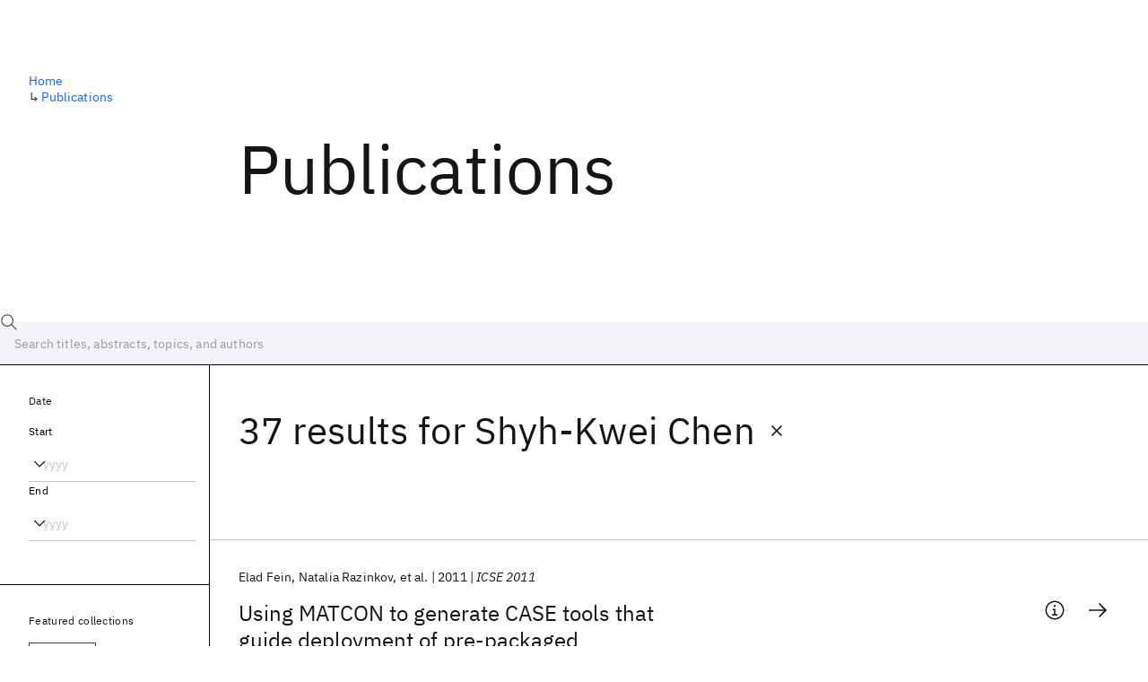

--- FILE ---
content_type: text/html; charset=utf-8
request_url: https://research.ibm.com/publications?author=87491
body_size: 11941
content:
<!DOCTYPE html><html lang="en-US"><head><meta charSet="utf-8" data-next-head=""/><title data-next-head="">Publications - IBM Research</title><meta name="description" content="Browse our catalog of recent publications authored by IBM researchers. This works shows why IBM is one of the most important contributors to modern computing." data-next-head=""/><meta name="robots" content="index,follow" data-next-head=""/><meta name="viewport" content="width=device-width,initial-scale=1" data-next-head=""/><link rel="canonical" href="https://research.ibm.com/publications" data-next-head=""/><link rel="icon" href="//www.ibm.com/favicon.ico" data-next-head=""/><link rel="alternate" type="application/rss+xml" href="/rss" data-next-head=""/><meta name="dcterms.date" content="2021-02-09" data-next-head=""/><meta name="dcterms.rights" content="© Copyright IBM Corp. 2021" data-next-head=""/><meta name="geo.country" content="US" data-next-head=""/><meta name="google-site-verification" content="O1nsbg1J1iAeYJK6HneffI0_RiLebmSPxfs5ESYNnwI" data-next-head=""/><meta property="og:title" content="Publications" data-next-head=""/><meta property="og:type" content="website" data-next-head=""/><meta property="og:url" content="https://research.ibm.com/publications?author=87491" data-next-head=""/><meta property="og:site_name" content="IBM Research" data-next-head=""/><meta property="og:locale" content="en_US" data-next-head=""/><meta property="og:description" content="Browse our catalog of recent publications authored by IBM researchers. This works shows why IBM is one of the most important contributors to modern computing." data-next-head=""/><meta property="og:image" content="https://research.ibm.com/_next/image?url=https%3A%2F%2Fresearch-website-prod-cms-uploads.s3.us.cloud-object-storage.appdomain.cloud%2Fabout_125b898c36.jpg&amp;w=1200&amp;q=75" data-next-head=""/><meta property="og:image:width" content="1200" data-next-head=""/><meta property="og:image:height" content="1200" data-next-head=""/><meta name="twitter:card" content="summary_large_image" data-next-head=""/><meta name="twitter:creator" content="@IBMResearch" data-next-head=""/><meta name="twitter:site" content="@IBMResearch" data-next-head=""/><meta name="twitter:title" content="Publications" data-next-head=""/><meta name="twitter:description" content="Browse our catalog of recent publications authored by IBM researchers. This works shows why IBM is one of the most important contributors to modern computing." data-next-head=""/><meta name="twitter:image" content="https://research.ibm.com/_next/image?url=https%3A%2F%2Fresearch-website-prod-cms-uploads.s3.us.cloud-object-storage.appdomain.cloud%2Fabout_125b898c36.jpg&amp;w=1200&amp;q=75" data-next-head=""/><link rel="preload" href="/_next/static/css/83e82bb5068e3ec1.css" as="style"/><link rel="stylesheet" href="/_next/static/css/83e82bb5068e3ec1.css" data-n-g=""/><link rel="preload" href="/_next/static/css/9f9371f9a2e6d139.css" as="style"/><link rel="stylesheet" href="/_next/static/css/9f9371f9a2e6d139.css" data-n-p=""/><noscript data-n-css=""></noscript><script defer="" nomodule="" src="/_next/static/chunks/polyfills-42372ed130431b0a.js"></script><script src="/_next/static/chunks/webpack-621b86cc29303a7e.js" defer=""></script><script src="/_next/static/chunks/framework-2f3de63929c73f88.js" defer=""></script><script src="/_next/static/chunks/main-4619739afe9c9888.js" defer=""></script><script src="/_next/static/chunks/pages/_app-2e0915f9852400ba.js" defer=""></script><script src="/_next/static/chunks/07c2d338-59950c787157217b.js" defer=""></script><script src="/_next/static/chunks/4653-2783c9aefa713848.js" defer=""></script><script src="/_next/static/chunks/8230-146887a2be142eea.js" defer=""></script><script src="/_next/static/chunks/1815-e22b3750d3308bf1.js" defer=""></script><script src="/_next/static/chunks/5376-0038d99c3458ca9b.js" defer=""></script><script src="/_next/static/chunks/7028-6b0bd0c950799339.js" defer=""></script><script src="/_next/static/chunks/8827-02e4b183afd13590.js" defer=""></script><script src="/_next/static/chunks/5868-a75a0d8eec4e6698.js" defer=""></script><script src="/_next/static/chunks/4749-fbf21db1db515e74.js" defer=""></script><script src="/_next/static/chunks/389-16ac84546d0607db.js" defer=""></script><script src="/_next/static/chunks/8154-f99aaecb0398d57c.js" defer=""></script><script src="/_next/static/chunks/2909-780452967ca78cbd.js" defer=""></script><script src="/_next/static/chunks/6333-ca3ff59e9cce55fb.js" defer=""></script><script src="/_next/static/chunks/9049-72ca9968804d3e2f.js" defer=""></script><script src="/_next/static/chunks/7362-95629764017b9a31.js" defer=""></script><script src="/_next/static/chunks/3339-fa57320dedfc8993.js" defer=""></script><script src="/_next/static/chunks/2347-393e3ac05f76ab50.js" defer=""></script><script src="/_next/static/chunks/2477-d09b813390fe5c16.js" defer=""></script><script src="/_next/static/chunks/7436-e1cddc30a65a44b4.js" defer=""></script><script src="/_next/static/chunks/pages/publications-8e0d5fa9ebf578a8.js" defer=""></script><script src="/_next/static/Uj79ZeGI6PV93gOJHsSdj/_buildManifest.js" defer=""></script><script src="/_next/static/Uj79ZeGI6PV93gOJHsSdj/_ssgManifest.js" defer=""></script></head><body><script>0</script><div id="__next"><main class="iBiIZ" data-testid="publications-landing" id="main-content"><div class="Fg24T"><div class="_8scO4 _2OuX" style="--row:1"><h1 class="HXv6W">Publications</h1></div><aside class="_8scO4 ioEqj" style="--row:1"><section class="hgUy9 GBlsk"><nav aria-label="breadcrumbs" class="GPgOh"><ol><li><a class="cds--link" href="/">Home</a></li><li><span class="Z6j5t" aria-hidden="true">↳<!-- --> </span><a class="cds--link" href="/publications">Publications</a></li></ol></nav></section></aside></div><div id="search-bar" class="J_l3M"><div class="w4fa1 yhJj_"><svg focusable="false" preserveAspectRatio="xMidYMid meet" fill="currentColor" width="16" height="16" viewBox="0 0 16 16" aria-hidden="true" class="cds--search-magnifier-icon nAibK" xmlns="http://www.w3.org/2000/svg"><path d="M15,14.3L10.7,10c1.9-2.3,1.6-5.8-0.7-7.7S4.2,0.7,2.3,3S0.7,8.8,3,10.7c2,1.7,5,1.7,7,0l4.3,4.3L15,14.3z M2,6.5 C2,4,4,2,6.5,2S11,4,11,6.5S9,11,6.5,11S2,9,2,6.5z"></path></svg><div class="cds--list-box__wrapper QXT3a"><div class="cds--combo-box cds--list-box cds--list-box--lg"><div class="cds--list-box__field"><input class="cds--text-input cds--text-input--empty" type="text" tabindex="0" aria-haspopup="listbox" aria-activedescendant="" aria-autocomplete="list" aria-controls="downshift-:R9n6H2:-menu" aria-expanded="false" autoComplete="off" id="search-bar-text" role="searchbox" aria-label="Choose an item" placeholder="Search titles, abstracts, topics, and authors" value=""/><button aria-controls="downshift-:R9n6H2:-menu" aria-expanded="false" id="downshift-:R9n6H2:-toggle-button" tabindex="-1" aria-label="Open" title="Open" class="cds--list-box__menu-icon" type="button"><svg focusable="false" preserveAspectRatio="xMidYMid meet" fill="currentColor" width="16" height="16" viewBox="0 0 16 16" aria-hidden="true" xmlns="http://www.w3.org/2000/svg"><path d="M8 11L3 6 3.7 5.3 8 9.6 12.3 5.3 13 6z"></path></svg></button></div><ul id="downshift-:R9n6H2:-menu" class="cds--list-box__menu" role="listbox" aria-labelledby="downshift-:R9n6H2:-label"></ul></div></div></div><div class="cds--dropdown__wrapper cds--list-box__wrapper IH1LF id4X7"><div id="search-bar-filter-by" class="cds--dropdown cds--dropdown--lg cds--list-box cds--list-box--lg"><button type="button" class="cds--list-box__field" title="Filter by" aria-activedescendant="" aria-controls="downshift-:R2n6H2:-menu" aria-expanded="false" aria-haspopup="listbox" aria-labelledby="downshift-:R2n6H2:-label" id="downshift-:R2n6H2:-toggle-button" role="combobox" tabindex="0"><span class="cds--list-box__label">Filter by</span><div class="cds--list-box__menu-icon"><svg focusable="false" preserveAspectRatio="xMidYMid meet" fill="currentColor" name="chevron--down" aria-label="Open menu" width="16" height="16" viewBox="0 0 16 16" role="img" xmlns="http://www.w3.org/2000/svg"><path d="M8 11L3 6 3.7 5.3 8 9.6 12.3 5.3 13 6z"></path><title>Open menu</title></svg></div></button><ul id="downshift-:R2n6H2:-menu" class="cds--list-box__menu" role="listbox" aria-labelledby="downshift-:R2n6H2:-label"></ul></div></div></div><div class="Fg24T Y5TZe RPesI ZRGUc"><div class="_8scO4 XcAHk _2OuX" style="--row:1"><div class="UWIre phoJl">37 results<!-- --> for <span class="KePOJ">Shyh-Kwei Chen<button class="_8QzOq trQob cds--btn cds--btn--ghost cds--btn--icon-only" type="button"><svg focusable="false" preserveAspectRatio="xMidYMid meet" fill="currentColor" width="24" height="24" viewBox="0 0 32 32" aria-hidden="true" xmlns="http://www.w3.org/2000/svg"><path d="M17.4141 16L24 9.4141 22.5859 8 16 14.5859 9.4143 8 8 9.4141 14.5859 16 8 22.5859 9.4143 24 16 17.4141 22.5859 24 24 22.5859 17.4141 16z"></path></svg></button></span></div><ul class="zmCg4"><li class="Ebgvn GD4j_" style="--delay:0ms"><article class="zUjm_ E5NKX Mm0FT IFbRs" data-testid="publication-stripe"><h2 class="rdQt4 K8ayf"><a class="lZEWq" href="/publications/using-matcon-to-generate-case-tools-that-guide-deployment-of-pre-packaged-applications">Using MATCON to generate CASE tools that guide deployment of pre-packaged applications</a></h2><ul class="_TBoz"><li class="rsBl_"><ul class="UMfn9"><li class="E5TRV">Elad Fein</li><li class="E5TRV">Natalia Razinkov</li><li class="E5TRV">et al.</li></ul></li><li class="rsBl_">2011</li><li class="rsBl_ Fcb_q">ICSE 2011</li></ul><div class="_72cJw"><svg focusable="false" preserveAspectRatio="xMidYMid meet" fill="currentColor" width="24" height="24" viewBox="0 0 32 32" aria-hidden="true" class="aOLbP Q_1SM" xmlns="http://www.w3.org/2000/svg"><path d="M17 22L17 14 13 14 13 16 15 16 15 22 12 22 12 24 20 24 20 22 17 22zM16 8a1.5 1.5 0 101.5 1.5A1.5 1.5 0 0016 8z"></path><path d="M16,30A14,14,0,1,1,30,16,14,14,0,0,1,16,30ZM16,4A12,12,0,1,0,28,16,12,12,0,0,0,16,4Z"></path></svg><svg focusable="false" preserveAspectRatio="xMidYMid meet" fill="currentColor" width="24" height="24" viewBox="0 0 24 24" aria-hidden="true" class="aOLbP Y8ZiM" xmlns="http://www.w3.org/2000/svg"><path d="M14 4L12.9 5.1 18.9 11.2 2 11.2 2 12.8 18.9 12.8 12.9 18.9 14 20 22 12z"></path></svg></div></article></li><li class="Ebgvn" style="--delay:100ms"><article class="zUjm_ E5NKX Mm0FT IFbRs" data-testid="publication-stripe"><h2 class="rdQt4 K8ayf"><a class="lZEWq" href="/publications/consultant-assistant-a-tool-for-collaborative-requirements-gathering-and-business-process-documentation">Consultant assistant - A tool for collaborative requirements gathering and business process documentation</a></h2><ul class="_TBoz"><li class="rsBl_"><ul class="UMfn9"><li class="E5TRV">Pietro Mazzoleni</li><li class="E5TRV">Sweefen Goh</li><li class="E5TRV">et al.</li></ul></li><li class="rsBl_">2009</li><li class="rsBl_ Fcb_q">OOPSLA 2009</li></ul><div class="_72cJw"><svg focusable="false" preserveAspectRatio="xMidYMid meet" fill="currentColor" width="24" height="24" viewBox="0 0 32 32" aria-hidden="true" class="aOLbP Q_1SM" xmlns="http://www.w3.org/2000/svg"><path d="M17 22L17 14 13 14 13 16 15 16 15 22 12 22 12 24 20 24 20 22 17 22zM16 8a1.5 1.5 0 101.5 1.5A1.5 1.5 0 0016 8z"></path><path d="M16,30A14,14,0,1,1,30,16,14,14,0,0,1,16,30ZM16,4A12,12,0,1,0,28,16,12,12,0,0,0,16,4Z"></path></svg><svg focusable="false" preserveAspectRatio="xMidYMid meet" fill="currentColor" width="24" height="24" viewBox="0 0 24 24" aria-hidden="true" class="aOLbP Y8ZiM" xmlns="http://www.w3.org/2000/svg"><path d="M14 4L12.9 5.1 18.9 11.2 2 11.2 2 12.8 18.9 12.8 12.9 18.9 14 20 22 12z"></path></svg></div></article></li><li class="Ebgvn" style="--delay:200ms"><article class="zUjm_ E5NKX Mm0FT IFbRs" data-testid="publication-stripe"><h2 class="rdQt4 K8ayf"><a class="lZEWq" href="/publications/service-cost-estimation-for-packaged-business-application-based-business-transformation">Service cost estimation for packaged business application-based business transformation</a></h2><ul class="_TBoz"><li class="rsBl_"><ul class="UMfn9"><li class="E5TRV">Juhnyoung Lee</li><li class="E5TRV">ShyhKwei Chen</li><li class="E5TRV">et al.</li></ul></li><li class="rsBl_">2008</li><li class="rsBl_ Fcb_q">SOLI 2008</li></ul><div class="_72cJw"><svg focusable="false" preserveAspectRatio="xMidYMid meet" fill="currentColor" width="24" height="24" viewBox="0 0 32 32" aria-hidden="true" class="aOLbP Q_1SM" xmlns="http://www.w3.org/2000/svg"><path d="M17 22L17 14 13 14 13 16 15 16 15 22 12 22 12 24 20 24 20 22 17 22zM16 8a1.5 1.5 0 101.5 1.5A1.5 1.5 0 0016 8z"></path><path d="M16,30A14,14,0,1,1,30,16,14,14,0,0,1,16,30ZM16,4A12,12,0,1,0,28,16,12,12,0,0,0,16,4Z"></path></svg><svg focusable="false" preserveAspectRatio="xMidYMid meet" fill="currentColor" width="24" height="24" viewBox="0 0 24 24" aria-hidden="true" class="aOLbP Y8ZiM" xmlns="http://www.w3.org/2000/svg"><path d="M14 4L12.9 5.1 18.9 11.2 2 11.2 2 12.8 18.9 12.8 12.9 18.9 14 20 22 12z"></path></svg></div></article></li><li class="Ebgvn" style="--delay:300ms"><article class="zUjm_ E5NKX Mm0FT IFbRs" data-testid="publication-stripe"><h2 class="rdQt4 K8ayf"><a class="lZEWq" href="/publications/enterprise-information-search-systems-for-heterogeneous-content-repositories">Enterprise information search systems for heterogeneous content repositories</a></h2><ul class="_TBoz"><li class="rsBl_"><ul class="UMfn9"><li class="E5TRV">Trieu C. Chieu</li><li class="E5TRV">Shyh-Kwei Chen</li><li class="E5TRV">et al.</li></ul></li><li class="rsBl_">2007</li><li class="rsBl_ Fcb_q">ICEIS 2007</li></ul><div class="_72cJw"><svg focusable="false" preserveAspectRatio="xMidYMid meet" fill="currentColor" width="24" height="24" viewBox="0 0 32 32" aria-hidden="true" class="aOLbP Q_1SM" xmlns="http://www.w3.org/2000/svg"><path d="M17 22L17 14 13 14 13 16 15 16 15 22 12 22 12 24 20 24 20 22 17 22zM16 8a1.5 1.5 0 101.5 1.5A1.5 1.5 0 0016 8z"></path><path d="M16,30A14,14,0,1,1,30,16,14,14,0,0,1,16,30ZM16,4A12,12,0,1,0,28,16,12,12,0,0,0,16,4Z"></path></svg><svg focusable="false" preserveAspectRatio="xMidYMid meet" fill="currentColor" width="24" height="24" viewBox="0 0 24 24" aria-hidden="true" class="aOLbP Y8ZiM" xmlns="http://www.w3.org/2000/svg"><path d="M14 4L12.9 5.1 18.9 11.2 2 11.2 2 12.8 18.9 12.8 12.9 18.9 14 20 22 12z"></path></svg></div></article></li><li class="Ebgvn" style="--delay:400ms"><article class="zUjm_ E5NKX Mm0FT IFbRs" data-testid="publication-stripe"><h2 class="rdQt4 K8ayf"><a class="lZEWq" href="/publications/user-controllable-data-grouping-for-business-document-translation">User controllable data grouping for business document translation</a></h2><ul class="_TBoz"><li class="rsBl_"><ul class="UMfn9"><li class="E5TRV">Shyh-Kwei Chen</li><li class="E5TRV">Jen-Yao Chung</li><li class="E5TRV">et al.</li></ul></li><li class="rsBl_">2007</li><li class="rsBl_ Fcb_q">ICEBE 2007</li></ul><div class="_72cJw"><svg focusable="false" preserveAspectRatio="xMidYMid meet" fill="currentColor" width="24" height="24" viewBox="0 0 32 32" aria-hidden="true" class="aOLbP Q_1SM" xmlns="http://www.w3.org/2000/svg"><path d="M17 22L17 14 13 14 13 16 15 16 15 22 12 22 12 24 20 24 20 22 17 22zM16 8a1.5 1.5 0 101.5 1.5A1.5 1.5 0 0016 8z"></path><path d="M16,30A14,14,0,1,1,30,16,14,14,0,0,1,16,30ZM16,4A12,12,0,1,0,28,16,12,12,0,0,0,16,4Z"></path></svg><svg focusable="false" preserveAspectRatio="xMidYMid meet" fill="currentColor" width="24" height="24" viewBox="0 0 24 24" aria-hidden="true" class="aOLbP Y8ZiM" xmlns="http://www.w3.org/2000/svg"><path d="M14 4L12.9 5.1 18.9 11.2 2 11.2 2 12.8 18.9 12.8 12.9 18.9 14 20 22 12z"></path></svg></div></article></li><li class="Ebgvn" style="--delay:500ms"><article class="zUjm_ E5NKX Mm0FT IFbRs" data-testid="publication-stripe"><h2 class="rdQt4 K8ayf"><a class="lZEWq" href="/publications/correlating-burst-events-on-streaming-stock-market-data">Correlating burst events on streaming stock market data</a></h2><ul class="_TBoz"><li class="rsBl_"><ul class="UMfn9"><li class="E5TRV">Michail Vlachos</li><li class="E5TRV">Kun-Lung Wu</li><li class="E5TRV">et al.</li></ul></li><li class="rsBl_">2007</li><li class="rsBl_ Fcb_q">Data Mining and Knowledge Discovery</li></ul><div class="_72cJw"><svg focusable="false" preserveAspectRatio="xMidYMid meet" fill="currentColor" width="24" height="24" viewBox="0 0 32 32" aria-hidden="true" class="aOLbP Q_1SM" xmlns="http://www.w3.org/2000/svg"><path d="M17 22L17 14 13 14 13 16 15 16 15 22 12 22 12 24 20 24 20 22 17 22zM16 8a1.5 1.5 0 101.5 1.5A1.5 1.5 0 0016 8z"></path><path d="M16,30A14,14,0,1,1,30,16,14,14,0,0,1,16,30ZM16,4A12,12,0,1,0,28,16,12,12,0,0,0,16,4Z"></path></svg><svg focusable="false" preserveAspectRatio="xMidYMid meet" fill="currentColor" width="24" height="24" viewBox="0 0 24 24" aria-hidden="true" class="aOLbP Y8ZiM" xmlns="http://www.w3.org/2000/svg"><path d="M14 4L12.9 5.1 18.9 11.2 2 11.2 2 12.8 18.9 12.8 12.9 18.9 14 20 22 12z"></path></svg></div></article></li><li class="Ebgvn" style="--delay:600ms"><article class="zUjm_ E5NKX Mm0FT IFbRs" data-testid="publication-stripe"><h2 class="rdQt4 K8ayf"><a class="lZEWq" href="/publications/on-range-query-indexing-for-efficient-stream-processing">On range query indexing for efficient stream processing</a></h2><ul class="_TBoz"><li class="rsBl_"><ul class="UMfn9"><li class="E5TRV">Kun-Lung Wu</li><li class="E5TRV">Shyh-Kwei Chen</li><li class="E5TRV">et al.</li></ul></li><li class="rsBl_">2006</li><li class="rsBl_ Fcb_q">SUTC 2006</li></ul><div class="_72cJw"><svg focusable="false" preserveAspectRatio="xMidYMid meet" fill="currentColor" width="24" height="24" viewBox="0 0 32 32" aria-hidden="true" class="aOLbP Q_1SM" xmlns="http://www.w3.org/2000/svg"><path d="M17 22L17 14 13 14 13 16 15 16 15 22 12 22 12 24 20 24 20 22 17 22zM16 8a1.5 1.5 0 101.5 1.5A1.5 1.5 0 0016 8z"></path><path d="M16,30A14,14,0,1,1,30,16,14,14,0,0,1,16,30ZM16,4A12,12,0,1,0,28,16,12,12,0,0,0,16,4Z"></path></svg><svg focusable="false" preserveAspectRatio="xMidYMid meet" fill="currentColor" width="24" height="24" viewBox="0 0 24 24" aria-hidden="true" class="aOLbP Y8ZiM" xmlns="http://www.w3.org/2000/svg"><path d="M14 4L12.9 5.1 18.9 11.2 2 11.2 2 12.8 18.9 12.8 12.9 18.9 14 20 22 12z"></path></svg></div></article></li><li class="Ebgvn" style="--delay:700ms"><article class="zUjm_ E5NKX Mm0FT IFbRs" data-testid="publication-stripe"><h2 class="rdQt4 K8ayf"><a class="lZEWq" href="/publications/complex-event-processing-using-simple-rule-based-event-correlation-engines-for-business-performance-management">Complex event processing using simple rule-based event correlation engines for business performance management</a></h2><ul class="_TBoz"><li class="rsBl_"><ul class="UMfn9"><li class="E5TRV">Shyh-Kwei Chen</li><li class="E5TRV">Jun-Jang Jeng</li><li class="E5TRV">et al.</li></ul></li><li class="rsBl_">2006</li><li class="rsBl_ Fcb_q">CEC/EEE 2006</li></ul><div class="_72cJw"><svg focusable="false" preserveAspectRatio="xMidYMid meet" fill="currentColor" width="24" height="24" viewBox="0 0 32 32" aria-hidden="true" class="aOLbP Q_1SM" xmlns="http://www.w3.org/2000/svg"><path d="M17 22L17 14 13 14 13 16 15 16 15 22 12 22 12 24 20 24 20 22 17 22zM16 8a1.5 1.5 0 101.5 1.5A1.5 1.5 0 0016 8z"></path><path d="M16,30A14,14,0,1,1,30,16,14,14,0,0,1,16,30ZM16,4A12,12,0,1,0,28,16,12,12,0,0,0,16,4Z"></path></svg><svg focusable="false" preserveAspectRatio="xMidYMid meet" fill="currentColor" width="24" height="24" viewBox="0 0 24 24" aria-hidden="true" class="aOLbP Y8ZiM" xmlns="http://www.w3.org/2000/svg"><path d="M14 4L12.9 5.1 18.9 11.2 2 11.2 2 12.8 18.9 12.8 12.9 18.9 14 20 22 12z"></path></svg></div></article></li><li class="Ebgvn" style="--delay:800ms"><article class="zUjm_ E5NKX Mm0FT IFbRs" data-testid="publication-stripe"><h2 class="rdQt4 K8ayf"><a class="lZEWq" href="/publications/model-driven-dashboards-for-business-performance-reporting">Model-driven dashboards for business performance reporting</a></h2><ul class="_TBoz"><li class="rsBl_"><ul class="UMfn9"><li class="E5TRV">Pawan Chowdhary</li><li class="E5TRV">Themis Palpanas</li><li class="E5TRV">et al.</li></ul></li><li class="rsBl_">2006</li><li class="rsBl_ Fcb_q">EDOC 2006</li></ul><div class="_72cJw"><svg focusable="false" preserveAspectRatio="xMidYMid meet" fill="currentColor" width="24" height="24" viewBox="0 0 32 32" aria-hidden="true" class="aOLbP Q_1SM" xmlns="http://www.w3.org/2000/svg"><path d="M17 22L17 14 13 14 13 16 15 16 15 22 12 22 12 24 20 24 20 22 17 22zM16 8a1.5 1.5 0 101.5 1.5A1.5 1.5 0 0016 8z"></path><path d="M16,30A14,14,0,1,1,30,16,14,14,0,0,1,16,30ZM16,4A12,12,0,1,0,28,16,12,12,0,0,0,16,4Z"></path></svg><svg focusable="false" preserveAspectRatio="xMidYMid meet" fill="currentColor" width="24" height="24" viewBox="0 0 24 24" aria-hidden="true" class="aOLbP Y8ZiM" xmlns="http://www.w3.org/2000/svg"><path d="M14 4L12.9 5.1 18.9 11.2 2 11.2 2 12.8 18.9 12.8 12.9 18.9 14 20 22 12z"></path></svg></div></article></li><li class="Ebgvn" style="--delay:900ms"><article class="zUjm_ E5NKX Mm0FT IFbRs" data-testid="publication-stripe"><h2 class="rdQt4 K8ayf"><a class="lZEWq" href="/publications/an-exact-closed-form-formula-for-d-dimensional-quadtree-decomposition-of-arbitrary-hyperrectangles">An exact closed-form formula for d-dimensional quadtree decomposition of arbitrary hyperrectangles</a></h2><ul class="_TBoz"><li class="rsBl_"><ul class="UMfn9"><li class="E5TRV">Shyh-Kwei Chen</li></ul></li><li class="rsBl_">2006</li><li class="rsBl_ Fcb_q">IEEE Transactions on Knowledge and Data Engineering</li></ul><div class="_72cJw"><svg focusable="false" preserveAspectRatio="xMidYMid meet" fill="currentColor" width="24" height="24" viewBox="0 0 32 32" aria-hidden="true" class="aOLbP Q_1SM" xmlns="http://www.w3.org/2000/svg"><path d="M17 22L17 14 13 14 13 16 15 16 15 22 12 22 12 24 20 24 20 22 17 22zM16 8a1.5 1.5 0 101.5 1.5A1.5 1.5 0 0016 8z"></path><path d="M16,30A14,14,0,1,1,30,16,14,14,0,0,1,16,30ZM16,4A12,12,0,1,0,28,16,12,12,0,0,0,16,4Z"></path></svg><svg focusable="false" preserveAspectRatio="xMidYMid meet" fill="currentColor" width="24" height="24" viewBox="0 0 24 24" aria-hidden="true" class="aOLbP Y8ZiM" xmlns="http://www.w3.org/2000/svg"><path d="M14 4L12.9 5.1 18.9 11.2 2 11.2 2 12.8 18.9 12.8 12.9 18.9 14 20 22 12z"></path></svg></div></article></li></ul><nav aria-label="pagination" class="GIKFG Zic58"><ul class="vno_S"><li><a aria-current="location" class="rd4iw" href="/publications?author=87491">1</a></li><li><a class="rd4iw" href="/publications?author=87491&amp;page=2">2</a></li><li><a class="rd4iw" href="/publications?author=87491&amp;page=3">3</a></li><li><a class="rd4iw" href="/publications?author=87491&amp;page=4">4</a></li><li><a aria-label="Next page" class="_3ImIJ" href="/publications?author=87491&amp;page=2"><svg focusable="false" preserveAspectRatio="xMidYMid meet" fill="currentColor" width="24" height="24" viewBox="0 0 32 32" aria-hidden="true" xmlns="http://www.w3.org/2000/svg"><path d="M22 16L12 26 10.6 24.6 19.2 16 10.6 7.4 12 6z"></path></svg></a></li></ul></nav></div><aside class="_8scO4 ioEqj" style="--row:1"><div class="apRFG AfgG3 Vr9Tq _16ud0"><div class="kpySY"><div class="FOpJO oGtSN"><section class="hgUy9 N9Z8o"><h2 class="_2DMQw">Date</h2><div class="RyqKS"><div class="hmo8Q"><div class="QQdga"><div class="cds--list-box__wrapper tIGmc"><label class="cds--label" id="downshift-:R36v6H2:-label" for="year-range-start" dir="auto">Start</label><div class="cds--combo-box cds--list-box"><div class="cds--list-box__field"><input class="cds--text-input cds--text-input--empty" type="text" tabindex="0" aria-haspopup="listbox" aria-activedescendant="" aria-autocomplete="list" aria-controls="downshift-:R36v6H2:-menu" aria-expanded="false" aria-labelledby="downshift-:R36v6H2:-label" autoComplete="off" id="year-range-start" role="combobox" placeholder="yyyy" value=""/><button aria-controls="downshift-:R36v6H2:-menu" aria-expanded="false" id="downshift-:R36v6H2:-toggle-button" tabindex="-1" aria-label="Open" title="Open" class="cds--list-box__menu-icon" type="button"><svg focusable="false" preserveAspectRatio="xMidYMid meet" fill="currentColor" width="16" height="16" viewBox="0 0 16 16" aria-hidden="true" xmlns="http://www.w3.org/2000/svg"><path d="M8 11L3 6 3.7 5.3 8 9.6 12.3 5.3 13 6z"></path></svg></button></div><ul id="downshift-:R36v6H2:-menu" class="cds--list-box__menu" role="listbox" aria-labelledby="downshift-:R36v6H2:-label"></ul></div></div></div></div><div class="qObvt"><div class="QQdga"><div class="cds--list-box__wrapper tIGmc"><label class="cds--label" id="downshift-:R56v6H2:-label" for="year-range-end" dir="auto">End</label><div class="cds--combo-box cds--list-box"><div class="cds--list-box__field"><input class="cds--text-input cds--text-input--empty" type="text" tabindex="0" aria-haspopup="listbox" aria-activedescendant="" aria-autocomplete="list" aria-controls="downshift-:R56v6H2:-menu" aria-expanded="false" aria-labelledby="downshift-:R56v6H2:-label" autoComplete="off" id="year-range-end" role="combobox" placeholder="yyyy" value=""/><button aria-controls="downshift-:R56v6H2:-menu" aria-expanded="false" id="downshift-:R56v6H2:-toggle-button" tabindex="-1" aria-label="Open" title="Open" class="cds--list-box__menu-icon" type="button"><svg focusable="false" preserveAspectRatio="xMidYMid meet" fill="currentColor" width="16" height="16" viewBox="0 0 16 16" aria-hidden="true" xmlns="http://www.w3.org/2000/svg"><path d="M8 11L3 6 3.7 5.3 8 9.6 12.3 5.3 13 6z"></path></svg></button></div><ul id="downshift-:R56v6H2:-menu" class="cds--list-box__menu" role="listbox" aria-labelledby="downshift-:R56v6H2:-label"></ul></div></div></div></div></div></section><section class="hgUy9 v7pWz N9Z8o"><h2 class="eG9du">Featured collections</h2><ul class="erAjw XsMPR VPCjD e90yg NZx5r RIahc"><li class="tAqXo SltpH rQp5_ XB7Ya uC739"><button class="cds--tag cds--tag--operational qvDkO JPTsZ cds--tag--outline" id="tag-id-:R3av6:" type="button" data-testid="operational-tag"><span title="" class="" dir="auto"><span title="AAAI 2026" class="cds--tag__label" dir="auto">AAAI 2026</span></span></button></li><li class="tAqXo SltpH rQp5_ XB7Ya uC739"><button class="cds--tag cds--tag--operational qvDkO JPTsZ cds--tag--outline" id="tag-id-:R5av6:" type="button" data-testid="operational-tag"><span title="" class="" dir="auto"><span title="AGU 2025" class="cds--tag__label" dir="auto">AGU 2025</span></span></button></li><li class="tAqXo SltpH rQp5_ XB7Ya uC739"><button class="cds--tag cds--tag--operational qvDkO JPTsZ cds--tag--outline" id="tag-id-:R7av6:" type="button" data-testid="operational-tag"><span title="" class="" dir="auto"><span title="IEDM 2025" class="cds--tag__label" dir="auto">IEDM 2025</span></span></button></li><li class="tAqXo SltpH rQp5_ XB7Ya uC739"><button class="cds--tag cds--tag--operational qvDkO JPTsZ cds--tag--outline" id="tag-id-:R9av6:" type="button" data-testid="operational-tag"><span title="" class="" dir="auto"><span title="NeurIPS 2025" class="cds--tag__label" dir="auto">NeurIPS 2025</span></span></button></li><li class="tAqXo SltpH rQp5_ XB7Ya uC739"><button class="cds--tag cds--tag--operational qvDkO JPTsZ cds--tag--outline" id="tag-id-:Rbav6:" type="button" data-testid="operational-tag"><span title="" class="" dir="auto"><span title="MRS Fall Meeting 2025" class="cds--tag__label" dir="auto">MRS Fall Meeting 2025</span></span></button></li><li class="tAqXo SltpH rQp5_ XB7Ya uC739"><button class="cds--tag cds--tag--operational qvDkO JPTsZ cds--tag--outline" id="tag-id-:Rdav6:" type="button" data-testid="operational-tag"><span title="" class="" dir="auto"><span title="ASE 2025" class="cds--tag__label" dir="auto">ASE 2025</span></span></button></li></ul></section><section class="hgUy9 v7pWz N9Z8o"><h2 class="eG9du">Popular topics</h2><ul class="erAjw XsMPR VPCjD e90yg NZx5r RIahc"><li class="tAqXo SltpH rQp5_ XB7Ya uC739"><button class="cds--tag cds--tag--operational qvDkO JPTsZ cds--tag--green" id="tag-id-:R3ev6:" type="button" data-testid="operational-tag"><span title="" class="" dir="auto"><span title="AI Hardware" class="cds--tag__label" dir="auto">AI Hardware</span></span></button></li><li class="tAqXo SltpH rQp5_ XB7Ya uC739"><button class="cds--tag cds--tag--operational qvDkO JPTsZ cds--tag--green" id="tag-id-:R5ev6:" type="button" data-testid="operational-tag"><span title="" class="" dir="auto"><span title="Foundation Models" class="cds--tag__label" dir="auto">Foundation Models</span></span></button></li><li class="tAqXo SltpH rQp5_ XB7Ya uC739"><button class="cds--tag cds--tag--operational qvDkO JPTsZ cds--tag--green" id="tag-id-:R7ev6:" type="button" data-testid="operational-tag"><span title="" class="" dir="auto"><span title="Machine Learning" class="cds--tag__label" dir="auto">Machine Learning</span></span></button></li><li class="tAqXo SltpH rQp5_ XB7Ya uC739"><button class="cds--tag cds--tag--operational qvDkO JPTsZ cds--tag--green" id="tag-id-:R9ev6:" type="button" data-testid="operational-tag"><span title="" class="" dir="auto"><span title="Materials Discovery" class="cds--tag__label" dir="auto">Materials Discovery</span></span></button></li><li class="tAqXo SltpH rQp5_ XB7Ya uC739"><button class="cds--tag cds--tag--operational qvDkO JPTsZ cds--tag--green" id="tag-id-:Rbev6:" type="button" data-testid="operational-tag"><span title="" class="" dir="auto"><span title="Quantum Safe" class="cds--tag__label" dir="auto">Quantum Safe</span></span></button></li><li class="tAqXo SltpH rQp5_ XB7Ya uC739"><button class="cds--tag cds--tag--operational qvDkO JPTsZ cds--tag--green" id="tag-id-:Rdev6:" type="button" data-testid="operational-tag"><span title="" class="" dir="auto"><span title="Quantum Software" class="cds--tag__label" dir="auto">Quantum Software</span></span></button></li><li class="tAqXo SltpH rQp5_ XB7Ya uC739"><button class="cds--tag cds--tag--operational qvDkO JPTsZ cds--tag--green" id="tag-id-:Rfev6:" type="button" data-testid="operational-tag"><span title="" class="" dir="auto"><span title="Quantum Systems" class="cds--tag__label" dir="auto">Quantum Systems</span></span></button></li><li class="tAqXo SltpH rQp5_ XB7Ya uC739"><button class="cds--tag cds--tag--operational qvDkO JPTsZ cds--tag--green" id="tag-id-:Rhev6:" type="button" data-testid="operational-tag"><span title="" class="" dir="auto"><span title="Semiconductors" class="cds--tag__label" dir="auto">Semiconductors</span></span></button></li></ul></section></div></div></div></aside></div></main></div><script id="__NEXT_DATA__" type="application/json">{"props":{"pageProps":{"envProps":{"cosCdn":"https://d35x6597f7j1wm.cloudfront.net/","cosUrl":"https://research-website-prod-cms-uploads.s3.us.cloud-object-storage.appdomain.cloud/","publicEnv":"production","publicUrl":"https://research.ibm.com/"},"initialApolloState":{"UploadFile:866":{"__typename":"UploadFile","alternativeText":"","height":800,"id":"866","url":"https://research-website-prod-cms-uploads.s3.us.cloud-object-storage.appdomain.cloud/about_125b898c36.jpg","width":800},"ComponentSharedSeo:6":{"__typename":"ComponentSharedSeo","canonicalURL":null,"metaDescription":"Browse our catalog of recent publications authored by IBM researchers. This works shows why IBM is one of the most important contributors to modern computing.","id":"6","metaImage":{"__ref":"UploadFile:866"},"metaRobots":null,"metaSocial":[],"metaTitle":"Publications"},"PublicationsPage:1":{"__typename":"PublicationsPage","id":"1","seo":{"__ref":"ComponentSharedSeo:6"}},"ROOT_QUERY":{"__typename":"Query","publicationsPage":{"__ref":"PublicationsPage:1"},"publications({\"after\":\"-1\",\"filterBy\":{\"author\":\"87491\"},\"first\":10,\"sortBy\":\"NEWEST\"})":{"__typename":"QueryPublications_Connection","totalCount":37,"nodes":[{"__ref":"Publication:37491"},{"__ref":"Publication:91173"},{"__ref":"Publication:101378"},{"__ref":"Publication:103606"},{"__ref":"Publication:105400"},{"__ref":"Publication:96715"},{"__ref":"Publication:111301"},{"__ref":"Publication:111718"},{"__ref":"Publication:106931"},{"__ref":"Publication:107543"}],"featuredFilters":{"__typename":"FeaturedFilters","tags":[{"__typename":"FeaturedFilterTag","value":{"__ref":"Tag:8"}},{"__typename":"FeaturedFilterTag","value":{"__ref":"Tag:167"}},{"__typename":"FeaturedFilterTag","value":{"__ref":"Tag:24"}},{"__typename":"FeaturedFilterTag","value":{"__ref":"Tag:78"}},{"__typename":"FeaturedFilterTag","value":{"__ref":"Tag:236"}},{"__typename":"FeaturedFilterTag","value":{"__ref":"Tag:43"}},{"__typename":"FeaturedFilterTag","value":{"__ref":"Tag:41"}},{"__typename":"FeaturedFilterTag","value":{"__ref":"Tag:51"}}],"sourceInstances":[{"__typename":"FeaturedFilterSourceInstance","value":{"__ref":"SourceInstance:24373"}},{"__typename":"FeaturedFilterSourceInstance","value":{"__ref":"SourceInstance:24314"}},{"__typename":"FeaturedFilterSourceInstance","value":{"__ref":"SourceInstance:24339"}},{"__typename":"FeaturedFilterSourceInstance","value":{"__ref":"SourceInstance:24247"}},{"__typename":"FeaturedFilterSourceInstance","value":{"__ref":"SourceInstance:24263"}},{"__typename":"FeaturedFilterSourceInstance","value":{"__ref":"SourceInstance:24198"}}]}},"author({\"id\":\"87491\"})":{"__ref":"Author:87491"}},"AuthorName:83880":{"__typename":"AuthorName","firstName":"Elad","firstNameInitials":"E.","lastName":"Fein","author":{"__typename":"Author","ibmer":null},"id":"83880"},"AuthorName:65405":{"__typename":"AuthorName","firstName":"Natalia","firstNameInitials":"N.","lastName":"Razinkov","author":{"__typename":"Author","ibmer":null},"id":"65405"},"AuthorName:35153":{"__typename":"AuthorName","firstName":"Shlomit","firstNameInitials":null,"lastName":"Shachor","author":{"__typename":"Author","ibmer":null},"id":"35153"},"AuthorName:14261":{"__typename":"AuthorName","firstName":"Pietro","firstNameInitials":"P.","lastName":"Mazzoleni","author":{"__typename":"Author","ibmer":null},"id":"14261"},"AuthorName:33641":{"__typename":"AuthorName","firstName":"Sweefen","firstNameInitials":"S.","lastName":"Goh","author":{"__typename":"Author","ibmer":null},"id":"33641"},"AuthorName:81915":{"__typename":"AuthorName","firstName":"Richard","firstNameInitials":"R.","lastName":"Goodwin","author":{"__typename":"Author","ibmer":null},"id":"81915"},"AuthorName:84367":{"__typename":"AuthorName","firstName":"Manisha","firstNameInitials":"M.","lastName":"Bhandar","author":{"__typename":"Author","ibmer":null},"id":"84367"},"AuthorName:84368":{"__typename":"AuthorName","firstName":"Shyh-Kwei","firstNameInitials":"S.-K.","lastName":"Chen","author":{"__typename":"Author","ibmer":null},"id":"84368"},"AuthorName:58511":{"__typename":"AuthorName","firstName":"Juhnyoung","firstNameInitials":"J.","lastName":"Lee","author":{"__typename":"Author","ibmer":null},"id":"58511"},"AuthorName:54526":{"__typename":"AuthorName","firstName":"Vibha Singhal","firstNameInitials":"V. S.","lastName":"Sinha","author":{"__typename":"Author","ibmer":null},"id":"54526"},"AuthorName:3390":{"__typename":"AuthorName","firstName":"Senthil","firstNameInitials":"S.","lastName":"Mani","author":{"__typename":"Author","ibmer":null},"id":"3390"},"AuthorName:59560":{"__typename":"AuthorName","firstName":"Debdoot","firstNameInitials":"D.","lastName":"Mukherjee","author":{"__typename":"Author","ibmer":null},"id":"59560"},"AuthorName:2485":{"__typename":"AuthorName","firstName":"Biplav","firstNameInitials":"B.","lastName":"Srivastava","author":{"__typename":"Author","ibmer":null},"id":"2485"},"AuthorName:27238":{"__typename":"AuthorName","firstName":"Pankaj","firstNameInitials":"P.","lastName":"Dhoolia","author":{"__typename":"Author","ibmer":{"__typename":"Ibmer","slug":"pankaj-dhoolia"}},"id":"27238"},"Publication:37491":{"__typename":"Publication","abstract":"The complex process of adapting pre-packaged applications, such as Oracle or SAP, to an organization's needs is full of challenges. Although detailed, structured, and well-documented methods govern this process, the consulting team implementing the method must spend a huge amount of manual effort to make sure the guidelines of the method are followed as intended by the method author. MATCON breaks down the method content, documents, templates, and work products into reusable objects, and enables them to be cataloged and indexed so these objects can be easily found and reused on subsequent projects. By using models and meta-modeling the reusable methods, we automatically produce a CASE tool to apply these methods, thereby guiding consultants through this complex process. The resulting tool helps consultants create the method deliverables for the initial phases of large customization projects. Our MATCON output, referred to as Consultant Assistant, has shown significant savings in training costs, a 20 - 30% improvement in productivity, and positive results in large Oracle and SAP implementations. © 2011 Authors.","authors":[{"__typename":"PublicationHasAuthorName","authorName":{"__ref":"AuthorName:83880"}},{"__typename":"PublicationHasAuthorName","authorName":{"__ref":"AuthorName:65405"}},{"__typename":"PublicationHasAuthorName","authorName":{"__ref":"AuthorName:35153"}},{"__typename":"PublicationHasAuthorName","authorName":{"__ref":"AuthorName:14261"}},{"__typename":"PublicationHasAuthorName","authorName":{"__ref":"AuthorName:33641"}},{"__typename":"PublicationHasAuthorName","authorName":{"__ref":"AuthorName:81915"}},{"__typename":"PublicationHasAuthorName","authorName":{"__ref":"AuthorName:84367"}},{"__typename":"PublicationHasAuthorName","authorName":{"__ref":"AuthorName:84368"}},{"__typename":"PublicationHasAuthorName","authorName":{"__ref":"AuthorName:58511"}},{"__typename":"PublicationHasAuthorName","authorName":{"__ref":"AuthorName:54526"}},{"__typename":"PublicationHasAuthorName","authorName":{"__ref":"AuthorName:3390"}},{"__typename":"PublicationHasAuthorName","authorName":{"__ref":"AuthorName:59560"}},{"__typename":"PublicationHasAuthorName","authorName":{"__ref":"AuthorName:2485"}},{"__typename":"PublicationHasAuthorName","authorName":{"__ref":"AuthorName:27238"}}],"id":"37491","linkCode":null,"publishedMeta":{"__typename":"PublishedMeta","source":"ICSE 2011","year":"2011"},"slug":"using-matcon-to-generate-case-tools-that-guide-deployment-of-pre-packaged-applications","title":"Using MATCON to generate CASE tools that guide deployment of pre-packaged applications"},"Publication:91173":{"__typename":"Publication","abstract":"In this paper we present Consultant Assistant (CA), a tool to assist business consultants in collaborative requirements gathering and business process documentation. CA is a web tool that uses a model-based approach to capture the requirements. CA allows users to select relevant components of industry-specific process hierarchies, reuse documents from past engagements, collaboratively author requirements, and publish these requirements in a document based format. These documents can further be published to an asset repository for future reuse.","authors":[{"__typename":"PublicationHasAuthorName","authorName":{"__ref":"AuthorName:14261"}},{"__typename":"PublicationHasAuthorName","authorName":{"__ref":"AuthorName:33641"}},{"__typename":"PublicationHasAuthorName","authorName":{"__ref":"AuthorName:81915"}},{"__typename":"PublicationHasAuthorName","authorName":{"__ref":"AuthorName:84367"}},{"__typename":"PublicationHasAuthorName","authorName":{"__ref":"AuthorName:84368"}},{"__typename":"PublicationHasAuthorName","authorName":{"__ref":"AuthorName:58511"}},{"__typename":"PublicationHasAuthorName","authorName":{"__ref":"AuthorName:54526"}},{"__typename":"PublicationHasAuthorName","authorName":{"__ref":"AuthorName:3390"}},{"__typename":"PublicationHasAuthorName","authorName":{"__ref":"AuthorName:59560"}},{"__typename":"PublicationHasAuthorName","authorName":{"__ref":"AuthorName:2485"}},{"__typename":"PublicationHasAuthorName","authorName":{"__ref":"AuthorName:27238"}},{"__typename":"PublicationHasAuthorName","authorName":{"__ref":"AuthorName:83880"}},{"__typename":"PublicationHasAuthorName","authorName":{"__ref":"AuthorName:65405"}}],"id":"91173","linkCode":null,"publishedMeta":{"__typename":"PublishedMeta","source":"OOPSLA 2009","year":"2009"},"slug":"consultant-assistant-a-tool-for-collaborative-requirements-gathering-and-business-process-documentation","title":"Consultant assistant - A tool for collaborative requirements gathering and business process documentation"},"AuthorName:154854":{"__typename":"AuthorName","firstName":"ShyhKwei","firstNameInitials":"S.","lastName":"Chen","author":{"__typename":"Author","ibmer":null},"id":"154854"},"AuthorName:154855":{"__typename":"AuthorName","firstName":"Vikas","firstNameInitials":"V.","lastName":"Shivpuriya","author":{"__typename":"Author","ibmer":null},"id":"154855"},"AuthorName:90238":{"__typename":"AuthorName","firstName":"Rakesh","firstNameInitials":"R.","lastName":"Mohan","author":{"__typename":"Author","ibmer":null},"id":"90238"},"Publication:101378":{"__typename":"Publication","abstract":"Packaged business applications such as SAP and Oracle offer significant benefits and are critical to transforming businesses using standard-based business processes and prepackaged software solutions. Business process configuration, solution development, and installation of packaged business applications for enterprises comprise a significant portion of the business and IT service industry today. This paper presents an approach to estimating project schedules, staffing, service costs, and business benefits of business transformation using packaged business applications. More specifically, it presents normative and constructive estimation models, software tools and methods for structuring project plans and strategies, configuring project schedules, estimating the cost and value of such projects, and supporting decisions for estimating cost and project schedules. ©2008 IEEE.","authors":[{"__typename":"PublicationHasAuthorName","authorName":{"__ref":"AuthorName:58511"}},{"__typename":"PublicationHasAuthorName","authorName":{"__ref":"AuthorName:154854"}},{"__typename":"PublicationHasAuthorName","authorName":{"__ref":"AuthorName:154855"}},{"__typename":"PublicationHasAuthorName","authorName":{"__ref":"AuthorName:90238"}}],"id":"101378","linkCode":null,"publishedMeta":{"__typename":"PublishedMeta","source":"SOLI 2008","year":"2008"},"slug":"service-cost-estimation-for-packaged-business-application-based-business-transformation","title":"Service cost estimation for packaged business application-based business transformation"},"AuthorName:85095":{"__typename":"AuthorName","firstName":"Trieu C.","firstNameInitials":"T. C.","lastName":"Chieu","author":{"__typename":"Author","ibmer":null},"id":"85095"},"AuthorName:155397":{"__typename":"AuthorName","firstName":"Shiwa S.","firstNameInitials":"S.S.","lastName":"Fu","author":{"__typename":"Author","ibmer":null},"id":"155397"},"Publication:103606":{"__typename":"Publication","abstract":"In larger enterprises, business documents are typically stored in disparate, autonomous content repositories with various formats. Efficient search and retrieval mechanisms are needed to deal with the heterogeneousness and complexity of this environment. This paper presents a general architecture and two industrial implementations of a service-based information system to perform search in Lotus Notes databases and data sources with Web service interfaces. The first implementation is based on a federated database system that maps the various schemas of the sources into a common interface and aggregates information from their native locations. This implementation offers the advantages of scalability and accessibility to real-time information. The second one is based on a one-index enterprise-scale search engine that crawls, parses and indexes the document contents from the sources. This latter implementation offers the ability of scoring the relevance ranking of documents and eliminating duplications in search results. The relative merits and limitations of both implementations will be presented.","authors":[{"__typename":"PublicationHasAuthorName","authorName":{"__ref":"AuthorName:85095"}},{"__typename":"PublicationHasAuthorName","authorName":{"__ref":"AuthorName:84368"}},{"__typename":"PublicationHasAuthorName","authorName":{"__ref":"AuthorName:155397"}}],"id":"103606","linkCode":null,"publishedMeta":{"__typename":"PublishedMeta","source":"ICEIS 2007","year":"2007"},"slug":"enterprise-information-search-systems-for-heterogeneous-content-repositories","title":"Enterprise information search systems for heterogeneous content repositories"},"AuthorName:85770":{"__typename":"AuthorName","firstName":"Jen-Yao","firstNameInitials":"J.-Y.","lastName":"Chung","author":{"__typename":"Author","ibmer":null},"id":"85770"},"AuthorName:160035":{"__typename":"AuthorName","firstName":"Michael J.","firstNameInitials":"M.J.","lastName":"Ding","author":{"__typename":"Author","ibmer":null},"id":"160035"},"Publication:105400":{"__typename":"Publication","abstract":"Business document translation is a critical business activity that is essential for business process integration. To achieve interoperability among enterprise applications, common document formats or standards must be followed across business entities, e.g., the legacy Electronic Data Interchange (EDI) and the popular extensible Markup Language (XML). Based on the recent Document Object Model (DOM), both source and target documents can be visualized as structural trees. Naturally, document translation involves a tree traversal process (for source) and a tree creation process (for target). However, data grouping problem occurs when there are multiple item's of the same type (or XML tag) and there is a need to group items differently. The normal document translation process may need to traverse the source DOM trees multiple times due to the ambiguities associated with the process. In this paper, we propose a document translation mechanism that performs a tree traversal over the source tree structure in one pass and automatically creates a target tree structure based upon userdefined rules. For certain grouping options that may cause ambiguity during the translation process, our approach requires just an additional pass over the target tree structure. © 2007 IEEE.","authors":[{"__typename":"PublicationHasAuthorName","authorName":{"__ref":"AuthorName:84368"}},{"__typename":"PublicationHasAuthorName","authorName":{"__ref":"AuthorName:85770"}},{"__typename":"PublicationHasAuthorName","authorName":{"__ref":"AuthorName:160035"}}],"id":"105400","linkCode":null,"publishedMeta":{"__typename":"PublishedMeta","source":"ICEBE 2007","year":"2007"},"slug":"user-controllable-data-grouping-for-business-document-translation","title":"User controllable data grouping for business document translation"},"AuthorName:56991":{"__typename":"AuthorName","firstName":"Michail","firstNameInitials":"M.","lastName":"Vlachos","author":{"__typename":"Author","ibmer":null},"id":"56991"},"AuthorName:18788":{"__typename":"AuthorName","firstName":"Kun-Lung","firstNameInitials":"K.-L.","lastName":"Wu","author":{"__typename":"Author","ibmer":null},"id":"18788"},"AuthorName:14005":{"__typename":"AuthorName","firstName":"Philip S.","firstNameInitials":"P.S.","lastName":"Yu","author":{"__typename":"Author","ibmer":null},"id":"14005"},"Publication:96715":{"__typename":"Publication","abstract":"We address the problem of monitoring and identification of correlated burst patterns in multi-stream time series databases. We follow a two-step methodology: first we identify the burst sections in our data and subsequently we store them for easy retrieval in an efficient in-memory index. The burst detection scheme imposes a variable threshold on the examined data and takes advantage of the skewed distribution that is typically encountered in many applications. The detected bursts are compacted into burst intervals and stored in an interval index. The index facilitates the identification of correlated bursts by performing very efficient overlap operations on the stored burst regions. We present the merits of the proposed indexing scheme through a thorough analysis of its complexity. We also manifest the real-time response of our burst indexing technique, and demonstrate the usefulness of the approach for correlating surprising volume trading events using historical stock data of the NY stock exchange. While the focus of this work is on financial data, the proposed methods and data-structures can find applications for anomaly or novelty detection in telecommunication, network traffic and medical data. © 2007 Springer Science+Business Media, LLC.","authors":[{"__typename":"PublicationHasAuthorName","authorName":{"__ref":"AuthorName:56991"}},{"__typename":"PublicationHasAuthorName","authorName":{"__ref":"AuthorName:18788"}},{"__typename":"PublicationHasAuthorName","authorName":{"__ref":"AuthorName:84368"}},{"__typename":"PublicationHasAuthorName","authorName":{"__ref":"AuthorName:14005"}}],"id":"96715","linkCode":null,"publishedMeta":{"__typename":"PublishedMeta","source":"Data Mining and Knowledge Discovery","year":"2007"},"slug":"correlating-burst-events-on-streaming-stock-market-data","title":"Correlating burst events on streaming stock market data"},"Publication:111301":{"__typename":"Publication","abstract":"To monitor a large number of continual range queries against a rapid data stream, each incoming data item should only be evaluated against relevant queries, not all the queries. Generally speaking, a main memory-based query index with a small storage cost and a fast search time is needed. In this paper, we study a 2D range query index that meets both criteria. It centers around a set of predefined, containment-encoded squares, or CES's. CES's are multi-layered, virtual constructs used to decompose range queries and maintain the query index. With containment-encoding, the search process is extremely efficient; most of the operations can be carried out by a simple logical-shift instruction. Simulations show that, with a small index storage cost, the CES-based query index substantially outperforms other alternatives in search time. © 2006 IEEE.","authors":[{"__typename":"PublicationHasAuthorName","authorName":{"__ref":"AuthorName:18788"}},{"__typename":"PublicationHasAuthorName","authorName":{"__ref":"AuthorName:84368"}},{"__typename":"PublicationHasAuthorName","authorName":{"__ref":"AuthorName:14005"}}],"id":"111301","linkCode":null,"publishedMeta":{"__typename":"PublishedMeta","source":"SUTC 2006","year":"2006"},"slug":"on-range-query-indexing-for-efficient-stream-processing","title":"On range query indexing for efficient stream processing"},"AuthorName:90639":{"__typename":"AuthorName","firstName":"Jun-Jang","firstNameInitials":"J.-J.","lastName":"Jeng","author":{"__typename":"Author","ibmer":null},"id":"90639"},"AuthorName:81865":{"__typename":"AuthorName","firstName":"Henry","firstNameInitials":"H.","lastName":"Chang","author":{"__typename":"Author","ibmer":null},"id":"81865"},"Publication:111718":{"__typename":"Publication","abstract":"Event correlation is an important component in business performance management. Simple rule-based event correlation engines, like Zurich Correlation Engine (ZCE), usually accept input events that include only name-value pairs. However, when input events are in XML format, the ZCE needs to be adapted to accept complex/structural events. In this paper, we present a model-driven approach to derive solutions for adapting the new type of events, so that the light weight correlation engine can still be used for event monitoring and correlation. © 2006 IEEE.","authors":[{"__typename":"PublicationHasAuthorName","authorName":{"__ref":"AuthorName:84368"}},{"__typename":"PublicationHasAuthorName","authorName":{"__ref":"AuthorName:90639"}},{"__typename":"PublicationHasAuthorName","authorName":{"__ref":"AuthorName:81865"}}],"id":"111718","linkCode":null,"publishedMeta":{"__typename":"PublishedMeta","source":"CEC/EEE 2006","year":"2006"},"slug":"complex-event-processing-using-simple-rule-based-event-correlation-engines-for-business-performance-management","title":"Complex event processing using simple rule-based event correlation engines for business performance management"},"AuthorName:859":{"__typename":"AuthorName","firstName":"Pawan","firstNameInitials":"P.","lastName":"Chowdhary","author":{"__typename":"Author","ibmer":null},"id":"859"},"AuthorName:15585":{"__typename":"AuthorName","firstName":"Themis","firstNameInitials":"T.","lastName":"Palpanas","author":{"__typename":"Author","ibmer":null},"id":"15585"},"AuthorName:15440":{"__typename":"AuthorName","firstName":"Florian","firstNameInitials":"F.","lastName":"Pinel","author":{"__typename":"Author","ibmer":null},"id":"15440"},"AuthorName:60112":{"__typename":"AuthorName","firstName":"Frederick Y.","firstNameInitials":"F. Y.","lastName":"Wu","author":{"__typename":"Author","ibmer":null},"id":"60112"},"Publication:106931":{"__typename":"Publication","abstract":"Business performance modeling and model-driven business transformation are two research directions that are attracting much attention lately. In this study, we propose an approach for dashboard development that is model-driven and can be integrated with the business performance models. We adopt the business performance modeling framework, and we extend it in order to capture the reporting aspect of the business operation. We describe models that can effectively represent all the elements necessary for the business performance reporting process, and the interactions among them. We also demonstrate how all these models can be combined and automatically generate the final solution. Finally, we discuss our experience from the application of our technique in a real-world scenario. This case study shows that our technique can be efficiently applied to and handle changes in the underlying business models, delivering significant benefits in terms of both development time and flexibility. © 2006 IEEE.","authors":[{"__typename":"PublicationHasAuthorName","authorName":{"__ref":"AuthorName:859"}},{"__typename":"PublicationHasAuthorName","authorName":{"__ref":"AuthorName:15585"}},{"__typename":"PublicationHasAuthorName","authorName":{"__ref":"AuthorName:15440"}},{"__typename":"PublicationHasAuthorName","authorName":{"__ref":"AuthorName:84368"}},{"__typename":"PublicationHasAuthorName","authorName":{"__ref":"AuthorName:60112"}}],"id":"106931","linkCode":null,"publishedMeta":{"__typename":"PublishedMeta","source":"EDOC 2006","year":"2006"},"slug":"model-driven-dashboards-for-business-performance-reporting","title":"Model-driven dashboards for business performance reporting"},"Publication:107543":{"__typename":"Publication","abstract":"In this paper, we solve the classic problem of computing the average number of decomposed quadtree blocks (quadrants, nodes, or pieces) in quadtree decomposition for an arbitrary hyperrectangle aligned with the axes. We derive a closed-form formula for general cases. The previously known state-of-the-art solution provided a closed-form solution for special cases and utilized these formulas to derive linearly interpolated formulas for general cases individually. However, there is no exact and uniform closed-form formula that fits all cases. Contrary to the top-down counting approach used by most prior solutions, we employ a bottom-up enumeration approach to transform the problem into one that involves the Cartesian product of d multisets of successive 2's powers. Classic combinatorial enumeration techniques are applied to obtain an exact and uniform closed-form formula. The result is of theoretical interest since it is the first exact closed-form formula for arbitrary cases. Practically, it is nice to have a uniform formula for estimating the average number since a simple program can be conveniently constructed taking side lengths as inputs. © 2006 IEEE.","authors":[{"__typename":"PublicationHasAuthorName","authorName":{"__ref":"AuthorName:84368"}}],"id":"107543","linkCode":null,"publishedMeta":{"__typename":"PublishedMeta","source":"IEEE Transactions on Knowledge and Data Engineering","year":"2006"},"slug":"an-exact-closed-form-formula-for-d-dimensional-quadtree-decomposition-of-arbitrary-hyperrectangles","title":"An exact closed-form formula for d-dimensional quadtree decomposition of arbitrary hyperrectangles"},"Tag:8":{"__typename":"Tag","id":"8","name":"AI Hardware","slug":"ai-hardware"},"Tag:167":{"__typename":"Tag","id":"167","name":"Foundation Models","slug":"foundation-models"},"Tag:24":{"__typename":"Tag","id":"24","name":"Machine Learning","slug":"machine-learning"},"Tag:78":{"__typename":"Tag","id":"78","name":"Materials Discovery","slug":"materials-discovery"},"Tag:236":{"__typename":"Tag","id":"236","name":"Quantum Safe","slug":"quantum-safe-cryptography-and-migration"},"Tag:43":{"__typename":"Tag","id":"43","name":"Quantum Software","slug":"quantum-circuits-and-software"},"Tag:41":{"__typename":"Tag","id":"41","name":"Quantum Systems","slug":"quantum-hardware"},"Tag:51":{"__typename":"Tag","id":"51","name":"Semiconductors","slug":"semiconductors"},"SourceInstance:24373":{"__typename":"SourceInstance","id":"24373","name":"AAAI 2026"},"SourceInstance:24314":{"__typename":"SourceInstance","id":"24314","name":"AGU 2025"},"SourceInstance:24339":{"__typename":"SourceInstance","id":"24339","name":"IEDM 2025"},"SourceInstance:24247":{"__typename":"SourceInstance","id":"24247","name":"NeurIPS 2025"},"SourceInstance:24263":{"__typename":"SourceInstance","id":"24263","name":"MRS Fall Meeting 2025"},"SourceInstance:24198":{"__typename":"SourceInstance","id":"24198","name":"ASE 2025"},"Author:87491":{"__typename":"Author","id":"87491","ibmer":null,"primaryAuthorName":{"__typename":"AuthorName","firstName":"Shyh-Kwei","firstNameInitials":"S.-K.","lastName":"Chen"}}},"messages":{"careers":{"title":"Careers"},"euProjects":{"title":"EU-Funded Projects"},"home":{"title":"Home"},"labs":{"locations":{"address":"Address","addressLink":"Get directions","ibmerContactBusiness":"Business development and relations","ibmerContactMedia":"Media relations","phone":"In-country","tableOfContentsTitle":"Location details","title":"Location"},"researchAreas":{"seeMore":"Learn more about {topic}"},"teams":{"seeMore":"View all team members"},"title":"Labs"},"memberships":{"features":{"title":"Features"}},"projects":{"stripes":{"seeMore":"View more projects"},"title":"Projects"},"publications":{"title":"Publications"},"resources":{"blogPosts":{"source":"IBM Research Blog"},"types":{"blogPost":"Blog Post","interview":"Interview","news":"News","paper":"Paper","podcast":"Podcast","presentation":"Presentation","useCase":"Use case"}},"tablesOfContents":{"overview":"Overview"}}},"__N_SSP":true},"page":"/publications","query":{"author":"87491"},"buildId":"Uj79ZeGI6PV93gOJHsSdj","isFallback":false,"isExperimentalCompile":false,"gssp":true,"locale":"us-en","locales":["us-en","jp-ja"],"defaultLocale":"us-en","scriptLoader":[]}</script></body></html>

--- FILE ---
content_type: application/javascript; charset=UTF-8
request_url: https://research.ibm.com/_next/static/chunks/pages/publications-8e0d5fa9ebf578a8.js
body_size: 8482
content:
(self.webpackChunk_N_E=self.webpackChunk_N_E||[]).push([[3313],{3034:e=>{e.exports={subscript:"j5Wmi",subscript_numeric:"QkJbp"}},23573:e=>{e.exports={container:"QQdga",comboBox:"tIGmc"}},23760:(e,t,a)=>{"use strict";a.d(t,{A:()=>n});var r=a(37876),s=a(35975),l=a(49196);let n=e=>{let t=e.title,a=[],n=0;for(let e of t.matchAll(/<(sub|sup|inf)>(.*?)<\/\1>/g)){let[i,u,c]=e;null!=e.index&&(n!==e.index&&a.push(t.substring(n,e.index)),n=e.index+i.length);let o=e.index,d=/^\d+$/.test(c);switch(u){case"inf":case"sub":a.push((0,r.jsx)(s.A,{isNumeric:d,children:c},o));break;case"sup":a.push((0,r.jsx)(l.A,{isNumeric:d,children:c},o))}}return n!==t.length&&a.push(t.substring(n,t.length)),a}},29901:e=>{e.exports={searchInfo:"phoJl",list_hasFilters_true:"zmCg4",item:"Ebgvn",item_hasTopBorder_true:"GD4j_",item_enter:"VeaJV",item_enterActive:"pM1Zu",publication:"zUjm_",topic:"mc_W2",pagination:"GIKFG"}},35975:(e,t,a)=>{"use strict";a.d(t,{A:()=>u});var r=a(37876),s=a(15039),l=a.n(s),n=a(3034),i=a.n(n);let u=e=>{let{className:t,isNumeric:a=!1,...s}=e;return(0,r.jsx)("sub",{...s,className:l()(t,i().subscript,{[i().subscript_numeric]:a})})}},46525:(e,t,a)=>{"use strict";a.d(t,{A:()=>s});var r=a(45175);let s=e=>{let{__typename:t,slug:a}=e;switch(t){case"FocusArea":return`/${a}`;case"Team":case"TeamCollection":return`/topics/${a}`;default:return(0,r.A)(t)}}},49196:(e,t,a)=>{"use strict";a.d(t,{A:()=>u});var r=a(37876),s=a(15039),l=a.n(s),n=a(51397),i=a.n(n);let u=e=>{let{className:t,isNumeric:a=!1,...s}=e;return(0,r.jsx)("sup",{...s,className:l()(t,i().superscript,{[i().superscript_numeric]:a})})}},49415:(e,t,a)=>{"use strict";a.r(t),a.d(t,{__N_SSP:()=>eK,default:()=>eG});var r=a(37876),s=a(75868),l=a(29888),n=a(68268),i=a(89099),u=a(14232),c=a(30640),o=a(15326),d=a(5076),p=a(73339),h=a(89613),m=a(29965);let g=e=>t=>t.type===e,y=e=>{if("[object Object]"!==Object.prototype.toString.call(e))return!1;let t=Object.getPrototypeOf(e);return null===t||t===Object.prototype},b={search:"search",author:"author",source:"source",sourceInstance:"sourceInstance",tag:"tag"};var f=a(59625),v=a(39228);let x=e=>{let{type:t,value:a}=e;if("search"===t)return(0,v.A)(a.value)?a.value:a.value.text;if("year"===t){let{end:e,start:t}=a;return e===t?String(e):`${t}-${e}`}return"tag"===t||"sourceInstance"===t?(0,v.A)(a)?a:a.name:"source"===t?(0,v.A)(a)?a:a.shortName:"author"===t?(0,v.A)(a)?a:(e=>e.ibmer?.displayName||(0,f.A)(e.primaryAuthorName))(a):""};var A=a(52876),_=a(89495),j=a(75945);let N={firstPageLimit:j.A,followUpPageLimit:j.A},I=e=>{let{pageIndex:t}=e;return{id:"landing",getCards:e=>{let{graphqlQuery:t}=e;return t.publications.nodes},graphqlVariables:{after:(0,_.A)(t,N),first:j.A,sortBy:"FEATURED"}}},C=e=>{let{filterStates:t}=e,a=I(e);return{...a,id:"filtered",graphqlVariables:{...a.graphqlVariables,sortBy:"NEWEST",filterBy:t?.reduce((e,t)=>{if("search"===t.type){let a=t.value;return{...e,[a.type]:"search"===a.type?a.value:a.value.id}}if("year"===t.type){let{start:a,end:r}=t.value;return{...e,yearStart:(0,A.A)(a)?a:void 0,yearEnd:(0,A.A)(r)?r+1:void 0}}return{...e,[t.type]:t.value}},{}),...Object.assign({},...t.map(e=>{switch(e.type){case"author":return{includeAuthor:!0,authorId:e.value};case"tag":return{includeTag:!0,tagSlug:e.value};case"source":return{includeSource:!0,sourceId:e.value};case"sourceInstance":return{includeSourceInstance:!0,sourceInstanceId:e.value};default:return{}}}))}}};var S=a(23817),k=a(81984),w=a(7764),T=a(28931),E=a(18717),P=a(4279),F=a(95319),$=a(60847),M=a.n($),R=a(15039),O=a.n(R),z=a(61511),L=a(50389),q=a(84696),B=a(57115),J=a(66326),Q=a(46673),V=a(13219),U=a(50895),D=a(94749),K=a(48230),G=a.n(K),Z=a(12482),H=a(46525),W=a(45175),X=a(24758),Y=a(58834),ee=a.n(Y);let et=(0,u.memo)(e=>{let{className:t,topic:a}=e,s=a.learn_more_image,l=!!s,n=O()(t,ee().card,ee()[`card_hasImage_${l}`]),i=O()(ee().link,ee()[`link_hasImage_${l}`]);return(0,r.jsxs)("article",{className:n,children:[(0,r.jsx)("div",{className:ee().title,children:(0,r.jsxs)(G(),{href:(0,H.A)(a),className:i,children:[(0,r.jsx)("span",{className:ee().titleText,children:(e=>{let t=e.__typename;switch(t){case"FocusArea":return`Learn more about our ${e.name} research`;case"Team":case"TeamCollection":return`Learn more about our ${e.name} work`;default:return(0,W.A)(t)}})(a)}),(0,r.jsx)(D.Qp,{size:32,className:ee().arrow})]})}),s&&(0,r.jsx)("div",{className:ee().image,children:(0,r.jsx)(Z.A,{src:s.url,alt:s.alternativeText??void 0,layout:"fill",objectFit:"cover",sizes:(0,X.A)({sm:4,md:8})})})]})});var ea=a(29901),er=a.n(ea),es=a(27664),el=a(40421),en=a(98394),ei=a(68887),eu=a.n(ei);let ec=["author","search","tag","source","sourceInstance","year"],eo=e=>(0,r.jsx)(es.bm,{...e,size:24}),ed=e=>{let{className:t,resultCount:a=0,filterValues:s,setFilterStates:l}=e,n=(0,u.useMemo)(()=>ec.reduce((e,t)=>{let a=((e,t)=>{let a=e.find(e=>e.type===t);if(null!=a)return x(a)})(s,t);return null!=a&&(e[t]=(0,r.jsxs)("span",{className:eu().tail,children:[a,(0,r.jsx)(el.A,{hasIconOnly:!0,iconDescription:"Clear filter",kind:"ghost",onClick:()=>l([{type:t,value:""}]),renderIcon:eo})]},t)),e},{}),[s,l]),i=(0,u.useMemo)(()=>s.reduce((e,t)=>{if("year"===t.type){let{value:e}=t;return e.end===e.start?"in ":"between "}return e},void 0),[s]),c=(0,u.useMemo)(()=>(0,r.jsxs)(r.Fragment,{children:[n.search||n.author||n.tag?" for ":" ",n.search,n.search&&(n.author||n.tag)&&"and ",n.author,n.author&&n.tag&&"and ",n.tag,(n.sourceInstance||n.source)&&"at ",n.sourceInstance,n.sourceInstance&&n.source&&"and ",n.source,i,n.year]}),[n,i]);return(0,r.jsx)(en.A,{className:t,resultCount:a,resultElement:c})},ep=(0,u.memo)(e=>{let{error:t,filterValues:a,graphqlQuery:s,mode:l,pageIndex:n,pageInfo:i,refetch:c,setFilterStates:o}=e,{publications:d}=s,p=(0,u.useMemo)(()=>l.getCards({graphqlQuery:s,pageIndex:n}),[s,l,n]),h=0!==p.length,m=0!==a.length,g=(0,q.A)(p);return t?(0,r.jsx)(B.A,{error:t,refetch:c}):h?(0,r.jsxs)(r.Fragment,{children:[m&&(0,r.jsx)(ed,{className:er().searchInfo,filterValues:a,resultCount:d.totalCount,setFilterStates:o}),(0,r.jsx)(z.A,{className:O()(er().list,er()[`list_hasFilters_${m}`]),component:"ul",exit:!1,children:p.map((e,t)=>(0,r.jsx)(L.A,{addEndListener:Q.A,classNames:(0,V.A)(er(),"item"),children:(0,r.jsx)("li",{className:O()(er().item,er()[`item_hasTopBorder_${m&&0===t}`]),style:{"--delay":`${100*t}ms`},children:"Publication"===e.__typename?(0,r.jsx)(U.A,{className:er().publication,headingAs:"h2",layout:"landing",publication:e}):(0,r.jsx)(et,{className:er().topic,topic:e})})},JSON.stringify([e.id,e.__typename,g])))}),i&&i.count>1&&(0,r.jsx)(J.A,{className:er().pagination,pageInfo:i,queryKey:"page"})]}):(0,r.jsx)(ed,{className:er().searchInfo,filterValues:a,resultCount:0,setFilterStates:o})});var eh=a(7551),em=a(63824),eg=a(37097),ey=a(84084),eb=a(37897);let ef=e=>"JOURNAL"===e?"Journal":"Conference",ev="with-toggle",ex=e=>(0,v.A)(e)?e:e.text,eA=e=>{let{filterStates:t,onToggleOpenChange:a,setFilterStates:s,toggleOpen:l}=e,n=(0,u.useCallback)(e=>{s([{type:"search",value:{type:"search",value:""}},{type:"author",value:""},{type:"source",value:""},{type:"sourceInstance",value:""},{type:"tag",value:""},{type:"year",value:{start:"earliest",end:"latest"}},...e])},[s]),[i,{data:c,previousData:o}]=(0,eh._)(p.Q,{fetchPolicy:"no-cache"}),d=c??o,h=(0,em.Y)(i,[],300),[m,g]=(0,u.useState)(t.reduce((e,t)=>"search"!==t.type||"search"!==t.value.type?e:t.value.value,"")),y=(0,u.useMemo)(()=>[...(0,v.A)(m)&&m?[m]:[],...d&&(!(0,v.A)(m)||m.length>=2)?d.publicationsAutocomplete:[]],[d,m]),b=(0,S.Z)(t);(0,u.useEffect)(()=>{if(t!==b){if((0,v.A)(m)){t.some(e=>"search"===e.type&&"search"===e.value.type&&e.value.value===m)||g("");return}switch(m.__typename){case"PublicationsAutocompleteAuthor":t.some(e=>"author"===e.type&&e.value===m.id)||g("");break;case"PublicationsAutocompleteSource":t.some(e=>"source"===e.type&&e.value===m.source.id)||g("");break;case"PublicationsAutocompleteSourceInstance":t.some(e=>"sourceInstance"===e.type&&e.value===m.sourceInstance.id)||g("");break;case"PublicationsAutocompleteTag":t.some(e=>"tag"===e.type&&e.value===m.tag.slug)||g("")}}},[t,b,m]);let f=(0,u.useCallback)(e=>{ex(m)!==e&&g(e),e.length>=2&&h({variables:{text:e}})},[h,m]),x=(0,u.useCallback)(e=>{let{inputValue:t,selectedItem:a}=e;if(!a){if(t){g(t);let e="search";n([{type:e,value:{type:e,value:t}}]);return}g(""),n([]);return}if((0,v.A)(a)){g(a);let e="search";n([{type:e,value:{type:e,value:a}}]);return}switch(g(a),a.__typename){case"PublicationsAutocompleteAuthor":return n([{type:"author",value:a.id}]);case"PublicationsAutocompleteSource":return n([{type:"source",value:a.source.id}]);case"PublicationsAutocompleteSourceInstance":return n([{type:"sourceInstance",value:a.sourceInstance.id}]);case"PublicationsAutocompleteTag":return n([{type:"tag",value:a.tag.slug}])}},[n]),A=(0,u.useCallback)(e=>{let{item:t}=e,a=ex(t);if((0,v.A)(t))return(0,r.jsxs)(r.Fragment,{children:["Search: ",a]});switch(t.__typename){case"PublicationsAutocompleteAuthor":return(0,r.jsxs)(r.Fragment,{children:["Author: ",a]});case"PublicationsAutocompleteSource":{let{source:e}=t,a=ef(e.type);return(0,r.jsxs)(r.Fragment,{children:[a,": ",e.shortName," - ",e.longName]})}case"PublicationsAutocompleteSourceInstance":{let e=ef(t.sourceInstance.source.type);return(0,r.jsxs)(r.Fragment,{children:[e,": ",a]})}case"PublicationsAutocompleteTag":return(0,r.jsxs)(r.Fragment,{children:["Topic: ",a]});default:return null}},[]),_=(0,u.useCallback)(e=>e?ex(e):"",[]);return(0,r.jsxs)(eg.A,{id:"search-bar",children:[(0,r.jsx)(ey.A,{id:"search-bar-text",itemToElement:A,itemToString:_,items:y,layout:ev,onChange:x,onInputChange:f,placeholder:"Search titles, abstracts, topics, and authors",value:ex(m)}),(0,r.jsx)(eb.A,{id:"search-bar-filter-by",label:"Filter by",layout:ev,onOpenChange:a,open:l})]})};var e_=a(12355);let ej="sourceInstance",eN=e=>{let{filterValues:t,graphqlQuery:a,setFilterStates:s}=e,{sourceInstances:l}=a.publications.featuredFilters,n=(0,u.useMemo)(()=>l.map(e=>{let{value:a}=e,{id:r,name:s}=a,l=t.find(e=>e.type===ej),n=l?.value,i=null==n||(0,v.A)(n)?void 0:n.id;return{data:{label:s,selected:l?.type===ej&&r===i,value:r},id:r,name:s,title:"Clear filter",type:"outline"}}),[t,l]),i=(0,u.useCallback)(e=>e.data.selected,[]),c=(0,u.useCallback)(e=>s([{type:ej,value:e.data.value}]),[s]),o=(0,u.useCallback)(()=>s([{type:ej,value:""}]),[s]);return 0===n.length?null:(0,r.jsx)(e_.A,{borderTop:!0,heading:"Featured collections",isTagSelected:i,items:n,onItemClick:c,onSelectedClear:o,type:"filled"},"source-instances")},eI=e=>{let{filterValues:t,graphqlQuery:a,setFilterStates:s}=e,{tags:l}=a.publications.featuredFilters,n=(0,u.useMemo)(()=>l.map(e=>{let{value:a}=e,{id:r,name:s,slug:l}=a,n=t.find(e=>"tag"===e.type),i=n?.value,u=null==i||(0,v.A)(i)?void 0:i.slug;return{data:{label:s,selected:n?.type==="tag"&&l===u,value:l},id:r,name:s,title:"Clear filter",type:"green"}}),[t,l]),i=(0,u.useCallback)(e=>e.data.selected,[]),c=(0,u.useCallback)(e=>s([{type:"tag",value:e.data.value}]),[s]),o=(0,u.useCallback)(()=>s([{type:"tag",value:""}]),[s]);return 0===n.length?null:(0,r.jsx)(e_.A,{borderTop:!0,heading:"Popular topics",isTagSelected:i,items:n,onItemClick:c,onSelectedClear:o,type:"filled"},"tags")};var eC=a(95403),eS=a(2427),ek=a(23573),ew=a.n(ek);let eT=e=>{let t=(0,u.useRef)(null);return(0,r.jsx)("div",{className:ew().container,children:(0,r.jsx)(eS.a32,{...e,ref:t,className:ew().comboBox,downshiftProps:{stateReducer:(e,t)=>{let{changes:a}=t;return a},onIsOpenChange:e=>{let{isOpen:a}=e;a&&setTimeout(()=>{if(t.current){let e=t.current.value.length;t.current.setSelectionRange(e,e)}},0)}}})})},eE=e=>{let{items:t,selectedItem:a,onChange:s,...l}=e;return(0,r.jsx)(eT,{...l,items:t.map(e=>String(e)),selectedItem:a?String(a):null,initialSelectedItem:a?String(a):void 0,onChange:e=>{let{selectedItem:t}=e;s((0,v.A)(t)?Number.parseInt(t,10):null)}})},eP=e=>{if(!e.start||!e.end)return e;let[t,a]=[e.start,e.end].sort();return{start:t,end:a}},eF=(0,u.memo)(e=>{let{className:t,startContainerClassName:a,endContainerClassName:s,id:l,items:n,placeholder:i,range:c,onRangeChange:o,startProps:d,endProps:p}=e,h=(0,u.useCallback)(e=>{o(eP({start:e,end:c.end}))},[c,o]),m=(0,u.useCallback)(e=>{o(eP({start:c.start,end:e}))},[c,o]);return(0,r.jsxs)("div",{className:t,children:[(0,r.jsx)("div",{className:a,children:(0,r.jsx)(eE,{...d,id:`${l}-start`,items:n,placeholder:i,selectedItem:c.start,onChange:h})}),(0,r.jsx)("div",{className:s,children:(0,r.jsx)(eE,{...p,id:`${l}-end`,items:n,placeholder:i,selectedItem:c.end,onChange:m})})]},`${c.start}-${c.end}`)},(e,t)=>e.items.slice().sort().join(",")===t.items.slice().sort().join(",")&&e.range.start===t.range.start&&e.range.end===t.range.end&&e.onRangeChange===t.onRangeChange);var e$=a(90235),eM=a.n(e$);let eR=e=>{let t=e.find(g("year"));if(!t)return{start:null,end:null};let{start:a,end:r}=t.value;return{start:"earliest"===a?null:a,end:"latest"===r?null:r}},eO=(0,u.memo)(e=>{let{filterValues:t,setFilterStates:a}=e,s=(0,u.useMemo)(()=>{let e=new Date().getFullYear();return Array.from({length:e-1954+1},(t,a)=>e-a)},[]),[l,n]=(0,u.useState)(eR(t));(0,u.useEffect)(()=>{n(eR(t))},[t]);let i=(0,u.useCallback)(e=>{let{start:t,end:r}=e;n({start:t,end:r}),a([{type:"year",value:{start:(0,A.A)(t)?t:"earliest",end:(0,A.A)(r)?r:"latest"}}])},[a]);return(0,r.jsxs)(eC.A,{type:"filled",children:[(0,r.jsx)("h2",{className:eM().heading,children:"Date"}),(0,r.jsx)(eF,{id:"year-range",className:eM().numberRange,startContainerClassName:eM().startContainer,endContainerClassName:eM().endContainer,items:s,placeholder:"yyyy",range:l,onRangeChange:i,startProps:{titleText:"Start"},endProps:{titleText:"End"}})]})}),ez=[{label:"Home",link:{href:"/"}},{label:"Publications",link:{href:"/publications"}}],eL=e=>{let[t,a]=(0,u.useState)(!1),{query:s}=(0,i.useRouter)(),l=(0,S.Z)(s);return(0,u.useEffect)(()=>{null!=l&&["author","page","search","source","source-instance","tag","year"].some(e=>s[e]!==l[e])&&document.getElementById("search-bar")?.scrollIntoView({behavior:"smooth"})},[s,l]),(0,r.jsxs)(E.A,{"data-testid":"publications-landing",children:[(0,r.jsx)(k.A,{breadcrumbs:ez,heading:"Publications"}),(0,r.jsx)(eA,{...e,onToggleOpenChange:a,toggleOpen:t}),(0,r.jsxs)(T.A,{bottomSpacing:!0,fillHeight:!0,verticalSeparator:!0,children:[(0,r.jsx)(w.A,{bottomSpacing:!0,type:"content",children:(0,r.jsx)(ep,{...e})}),(0,r.jsx)(w.A,{as:"aside",type:"sidebar",children:(0,r.jsx)(P.A,{className:M().collapsible,open:t,children:(0,r.jsxs)(F.A,{type:"filled",children:[(0,r.jsx)(eO,{...e}),(0,r.jsx)(eN,{...e}),(0,r.jsx)(eI,{...e})]})})})]})]})},eq="earliest",eB="latest",eJ=/^\d{4}$/,eQ=RegExp(`^(${eq}|(?:\\d{4}))(?:-((\\d{4})|${eB}))?$`);var eV=a(96265),eU=a(97209);let eD=e=>"sourceInstance"===e?"source-instance":e;var eK=!0;let eG=e=>{let{envProps:t}=e,a=(0,u.useCallback)(()=>(0,d.A)(t),[t]),f=(0,i.useRouter)(),{data:v}=(0,s.I)(p.dZ),_=v?.publicationsPage;if(!_)throw Error("Missing data");let N=(0,h.A)(f.query.page),S=(e=>{let t=Object.entries(e).map(e=>{let[t,a]=e;if(!a)return null;if("search"===t){let e="";try{e=n.o4.decode(Array.isArray(a)?a[0]:a);let t=JSON.parse(e);if(!(e=>{if(!y(e))return!1;let{type:t,value:a}=e;return!!(e=>"string"==typeof e&&null!=b[e])(t)&&("search"===t?"string"==typeof a:!!y(a)&&"string"==typeof a.id&&"string"==typeof a.text)})(t))throw Error("invalid search value");return{type:"search",value:t}}catch(t){return console.error("Failed to parse search query param",e),null}}if("year"===t){if("string"!=typeof a)return null;let e=((e,t)=>{let{earliest:a,latest:r}=t,s=(e=>{if(eJ.exec(e)){let t=Number(e);return{start:t,end:t}}let t=eQ.exec(e);if(!t)return null;let[a,r]=t.slice(1,3);return{start:a===eq?eq:Number(a),end:r===eB?eB:Number(r)}})(e);if(!s)return null;let{start:l,end:n}=s,i=l===eq?a:l,u=n===eB?r:n;return i>u||i<a||[i,u].some(e=>e>r)?null:{start:l,end:n}})(a,{earliest:1954,latest:new Date().getFullYear()});return e?{type:t,value:e}:null}return"tag"===t||"source-instance"===t||"source"===t||"author"===t?{type:"source-instance"===t?"sourceInstance":t,value:Array.isArray(a)?a[0]:a}:null}).filter(eU.A);return(0,l.l)(()=>t,[t])})(f.query),k=(e=>{let{filterStates:t,pageIndex:a}=e;return 0===t.length?I(e):t.find(e=>"tag"===e.type)&&0===a?{...C(e),id:"tag",getCards:e=>{let{graphqlQuery:t}=e,{tag:a}=t,{nodes:r}=t.publications,s=a?.topic;return[...r.slice(0,2),...s?[s]:[],...r.slice(2)]}}:C(e)})({filterStates:S,pageIndex:N}),{data:w,previousData:T,error:E,refetch:P,loading:F}=(0,s.I)(p.AS,{variables:k.graphqlVariables}),$=w??T,M=null==w&&null!=T,R=$?.publications;if(!R)throw Error("Missing data");let O=(0,u.useRef)({page:N,filters:S,mode:k});(0,u.useEffect)(()=>{null!=w&&(O.current={page:N,filters:S,mode:k})});let z=O.current,L=M?z.mode:k,q=M?z.page:N,B=M?z.filters:S,J=(0,u.useMemo)(()=>((e,t)=>e?.length?t?e.map(e=>"author"===e.type&&t.author?{type:"author",value:t.author}:"search"===e.type?{type:"search",value:e.value}:"source"===e.type&&t.source?{type:"source",value:t.source}:"sourceInstance"===e.type&&t.sourceInstance?{type:"sourceInstance",value:t.sourceInstance}:"tag"===e.type&&t.tag?{type:"tag",value:t.tag}:"year"===e.type?{type:"year",value:e.value}:null).filter(eU.A):e:[])(B,$),[B,$]),Q=(0,u.useMemo)(()=>{let e=J.find(g("sourceInstance"));return e?x(e):void 0},[J]),V=(0,u.useMemo)(()=>{let e=J.find(g("tag"));return e?[x(e)]:[]},[J]),U=(0,u.useMemo)(()=>null!=R?(0,m.A)(q,((e,t)=>0===t.length?Math.min(3e3,e):e)(R.totalCount,J),{firstPageLimit:j.A,followUpPageLimit:j.A}):null,[R,q,J]);return(0,r.jsxs)(o.A.Provider,{value:a,children:[(0,r.jsx)(c.A,{category:Q,pageType:null==J?"Publications Landing":"Publications Landing Faceted",searchResultsCount:w?.publications?.totalCount??0,tags:V}),(0,r.jsx)(eV.A,{ogType:"website",seo:_.seo,title:"Publications"}),(0,r.jsx)(eL,{error:E,filterStates:S,filterValues:J,graphqlQuery:$,loading:F,mode:L,pageIndex:q,pageInfo:U,refetch:P,setFilterStates:e=>{let t=0===e.length||null!=e.find(e=>"search"===e.type&&e.value)?{}:{...f.query};delete t.page,e.forEach(e=>{if(!e.value)return void delete t[eD(e.type)];if("search"===e.type){let{value:a}=e;return"search"!==a.type||a.value?void(t.search=n.o4.encodeURI(JSON.stringify(a))):void delete t.search}if("year"===e.type){let{start:a,end:r}=e.value;if("earliest"===a&&"latest"===r)return void delete t.year;if((0,A.A)(a)&&(0,A.A)(r)&&a===r){t.year=r;return}return void(((0,A.A)(a)||(0,A.A)(r))&&(t.year=`${a??"earliest"}-${r??"latest"}`))}t[eD(e.type)]=e.value}),f.push({query:t},void 0,{shallow:!0})}})]})}},50895:(e,t,a)=>{"use strict";a.d(t,{A:()=>f});var r=a(37876),s=a(27664),l=a(98154),n=a(94749),i=a(17948),u=a(15039),c=a.n(u),o=a(48230),d=a.n(o),p=a(89099),h=a(14232),m=a(59625),g=a(23760),y=a(88022),b=a.n(y);let f=(0,h.memo)(e=>{let{className:t,headingAs:a,isAbstractHidden:u=!1,isCodeHidden:o=!1,size:y="medium",layout:f="span12",publication:v}=e,{abstract:x,authors:A}=v,_=(0,p.useRouter)(),j=`/publications/${v.slug}`,N=(0,h.useMemo)(()=>(0,g.A)(v),[v]),I=c()(b().actionIcon,b().actionIcon_type_tooltip),C=x?x.trim().split("\n",1)[0]:"No abstract available",S=(0,r.jsx)("div",{className:b().actionTooltip,children:C}),k=(0,h.useCallback)(()=>{_.push(j)},[j,_]);return(0,r.jsxs)("article",{className:c()(t,b().container,b()[`container_size_${y}`],b()[`container_layout_${f}`]),"data-testid":"publication-stripe",children:[(0,r.jsx)(a,{className:c()(b().title,b()[`title_size_${y}`]),children:(0,r.jsx)(d(),{passHref:!0,href:j,className:b().link,children:N})}),(0,r.jsxs)("ul",{className:b().properties,children:[(0,r.jsx)("li",{className:b().property,children:(0,r.jsxs)("ul",{className:b().authors,children:[A.slice(0,2).map(e=>{let{authorName:t}=e,{ibmer:a}=t.author,s=(0,m.A)(t);return(0,r.jsx)("li",{className:b().author,children:null==a?s:(0,r.jsx)(d(),{passHref:!0,href:`/people/${a.slug}`,className:b().authorLink,children:s})},t.id)}),A.length>2&&(0,r.jsx)("li",{className:b().author,children:"et al."})]})}),(0,r.jsx)("li",{className:b().property,children:v.publishedMeta.year}),(0,r.jsx)("li",{className:c()(b().property,b().property_italic),children:v.publishedMeta.source})]}),(0,r.jsxs)("div",{className:b().actionList,children:[!o&&null!=v.linkCode&&(0,r.jsx)(i.Ay,{content:"Code available",theme:"carbon",children:(0,r.jsx)(s.Cy,{size:24,className:I,onClick:k})}),!u&&(0,r.jsx)(i.Ay,{content:S,theme:"carbon",children:(0,r.jsx)(l.$$,{size:24,className:I,onClick:k})}),(0,r.jsx)(n.Qp,{size:24,className:c()(b().actionIcon,b().actionIcon_type_arrow)})]})]})})},51397:e=>{e.exports={superscript:"_1gepo",superscript_numeric:"_7YcEu"}},52409:e=>{e.exports={heading:"HXv6W"}},52876:(e,t,a)=>{"use strict";a.d(t,{A:()=>r});let r=e=>"number"==typeof e},57417:(e,t,a)=>{(window.__NEXT_P=window.__NEXT_P||[]).push(["/publications",function(){return a(49415)}])},58834:e=>{e.exports={card:"oEs_z",card_hasImage_true:"__EgJ",card_hasImage_false:"eyUr_",title:"A91h8",link:"_1bsS5",link_hasImage_true:"_635E0",link_hasImage_false:"RAIGT",titleText:"oBkDF",arrow:"BJLpo",image:"SgAbt"}},59625:(e,t,a)=>{"use strict";a.d(t,{A:()=>r});let r=e=>[e.firstName||e.firstNameInitials,e.lastName].filter(Boolean).join(" ")},60847:e=>{e.exports={collapsible:"apRFG"}},75945:(e,t,a)=>{"use strict";a.d(t,{A:()=>r});let r=10},81984:(e,t,a)=>{"use strict";a.d(t,{A:()=>c});var r=a(37876),s=a(27961),l=a(7764),n=a(28931),i=a(52409),u=a.n(i);let c=e=>{let{breadcrumbs:t,heading:a}=e;return(0,r.jsxs)(n.A,{children:[(0,r.jsx)(l.A,{type:"content",children:(0,r.jsx)("h1",{className:u().heading,children:a})}),(0,r.jsx)(l.A,{as:"aside",type:"sidebar",children:(0,r.jsx)(s.A,{segments:t})})]})}},84084:(e,t,a)=>{"use strict";a.d(t,{A:()=>h});var r=a(37876),s=a(2427),l=a(54201),n=a(15039),i=a.n(n),u=a(14232),c=a(17858),o=a(39228),d=a(90309),p=a.n(d);let h=e=>{let{className:t,itemToElement:a,itemToString:n,layout:d,onChange:h,...m}=e,[g,y]=(0,u.useState)(),b=(0,u.useCallback)(e=>{let{selectedItem:t}=e;""!==t&&(g&&t===n(g.selectedItem??null)||(y(e),h(e)))},[n,h,g]);return(0,r.jsxs)("div",{className:i()(p().container,p()[`container_layout_${d}`]),children:[(0,r.jsx)(l.vj,{className:i()("cds--search-magnifier-icon",p().icon)}),(0,r.jsx)(s.a32,{...m,allowCustomValue:!0,className:i()(t,p().comboBox),itemToElement:e=>{if(null==a)return null;if(!(0,c.A)(e))return(0,r.jsx)(a,{item:e});let t=e[0];return(0,o.A)(t)&&1===t.length?(0,r.jsx)(a,{item:Object.values(e).join("")}):(0,r.jsx)(a,{item:e})},itemToString:n,onChange:b,onKeyUp:e=>{"Enter"===e.code&&e.preventDefault()},role:"searchbox",size:"lg"})]})}},84696:(e,t,a)=>{"use strict";a.d(t,{A:()=>n});var r=a(68526),s=a(23817),l=a(14232);let n=function(e){let t=arguments.length>1&&void 0!==arguments[1]?arguments[1]:{},{initialCount:a=0}=t,[n,i]=(0,l.useState)(a),u=(0,r.S)(),c=(0,s.Z)(e);return(0,l.useEffect)(()=>{c===e||u||i(e=>e+1)},[u,c,e]),n}},88022:e=>{e.exports={container:"E5NKX",container_layout_landing:"IFbRs",container_layout_span12:"sceKP",container_size_small:"SdMhc",container_size_medium:"Mm0FT",title:"rdQt4",title_size_small:"GLPjO",title_size_medium:"K8ayf",link:"lZEWq",properties:"_TBoz",property:"rsBl_",property_italic:"Fcb_q",authors:"UMfn9",author:"E5TRV",authorLink:"tEkUf",actionList:"_72cJw",actionIcon:"aOLbP",actionIcon_type_arrow:"Y8ZiM",actionIcon_type_tooltip:"Q_1SM",actionTooltip:"HCexR"}},89495:(e,t,a)=>{"use strict";a.d(t,{A:()=>s});var r=a(57641);let s=(e,t)=>String((0,r.A)(e,t)-1)},89613:(e,t,a)=>{"use strict";a.d(t,{A:()=>r});let r=e=>{if(null==e)return 0;if("number"!=typeof e){let t=Number(e);return(e=>!Number.isNaN(e)&&e>1)(t)?t-1:0}return e-1}},90235:e=>{e.exports={heading:"_2DMQw",numberRange:"RyqKS",startContainer:"hmo8Q",endContainer:"qObvt"}},90309:e=>{e.exports={container:"w4fa1","container_layout_search-only":"_rM77","container_layout_with-dropdown":"qi1zb","container_layout_with-toggle":"yhJj_","container_layout_with-dropdown-and-toggle":"SS5_l",icon:"nAibK",comboBox:"QXT3a"}},97209:(e,t,a)=>{"use strict";a.d(t,{A:()=>r});let r=e=>null!=e}},e=>{e.O(0,[6701,4653,8230,1815,5376,7028,8827,5868,4749,389,8154,2909,6333,9049,7362,3339,2347,2477,7436,636,6593,8792],()=>e(e.s=57417)),_N_E=e.O()}]);